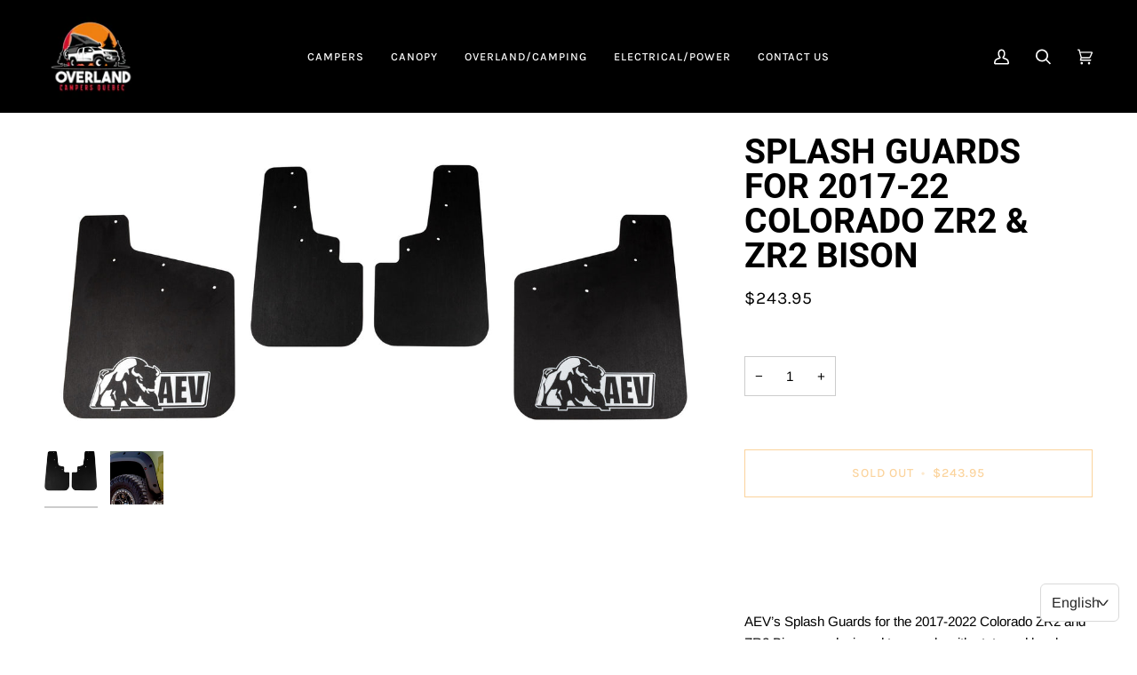

--- FILE ---
content_type: text/css
request_url: https://overlandcampersqc.com/cdn/shop/t/3/assets/font-settings.css?v=85610234478919716151764875571
body_size: -24
content:
@font-face{font-family:Roboto;font-weight:700;font-style:normal;font-display:swap;src:url(//overlandcampersqc.com/cdn/fonts/roboto/roboto_n7.f38007a10afbbde8976c4056bfe890710d51dec2.woff2) format("woff2"),url(//overlandcampersqc.com/cdn/fonts/roboto/roboto_n7.94bfdd3e80c7be00e128703d245c207769d763f9.woff) format("woff")}@font-face{font-family:Arimo;font-weight:400;font-style:normal;font-display:swap;src:url(//overlandcampersqc.com/cdn/fonts/arimo/arimo_n4.a7efb558ca22d2002248bbe6f302a98edee38e35.woff2) format("woff2"),url(//overlandcampersqc.com/cdn/fonts/arimo/arimo_n4.0da809f7d1d5ede2a73be7094ac00741efdb6387.woff) format("woff")}@font-face{font-family:Karla;font-weight:400;font-style:normal;font-display:swap;src:url(//overlandcampersqc.com/cdn/fonts/karla/karla_n4.40497e07df527e6a50e58fb17ef1950c72f3e32c.woff2) format("woff2"),url(//overlandcampersqc.com/cdn/fonts/karla/karla_n4.e9f6f9de321061073c6bfe03c28976ba8ce6ee18.woff) format("woff")}@font-face{font-family:Roboto;font-weight:800;font-style:normal;font-display:swap;src:url(//overlandcampersqc.com/cdn/fonts/roboto/roboto_n8.3ea3f404646c199d11ccbbb2edcc942a25a911b6.woff2) format("woff2"),url(//overlandcampersqc.com/cdn/fonts/roboto/roboto_n8.d1830b4b646f875ca2c2a09cc9eafaa033b10e2d.woff) format("woff")}@font-face{font-family:Karla;font-weight:500;font-style:normal;font-display:swap;src:url(//overlandcampersqc.com/cdn/fonts/karla/karla_n5.0f2c50ba88af8c39d2756f2fc9dfccf18f808828.woff2) format("woff2"),url(//overlandcampersqc.com/cdn/fonts/karla/karla_n5.88d3e57f788ee4a41fa11fc99b9881ce077acdc2.woff) format("woff")}@font-face{font-family:Arimo;font-weight:500;font-style:normal;font-display:swap;src:url(//overlandcampersqc.com/cdn/fonts/arimo/arimo_n5.a6cc016de05b75be63cb193704728ed8065f04bb.woff2) format("woff2"),url(//overlandcampersqc.com/cdn/fonts/arimo/arimo_n5.e0d510a292c8c9059b1fcf519004ca9d3a6015a2.woff) format("woff")}@font-face{font-family:Arimo;font-weight:400;font-style:italic;font-display:swap;src:url(//overlandcampersqc.com/cdn/fonts/arimo/arimo_i4.438ddb21a1b98c7230698d70dc1a21df235701b2.woff2) format("woff2"),url(//overlandcampersqc.com/cdn/fonts/arimo/arimo_i4.0e1908a0dc1ec32fabb5a03a0c9ee2083f82e3d7.woff) format("woff")}@font-face{font-family:Arimo;font-weight:500;font-style:italic;font-display:swap;src:url(//overlandcampersqc.com/cdn/fonts/arimo/arimo_i5.a806517aa5a0c593e91c792dd4fac9058aa28b46.woff2) format("woff2"),url(//overlandcampersqc.com/cdn/fonts/arimo/arimo_i5.26346f286c55f0f395d449ef144059ac73c3c4b5.woff) format("woff")}
/*# sourceMappingURL=/cdn/shop/t/3/assets/font-settings.css.map?v=85610234478919716151764875571 */
